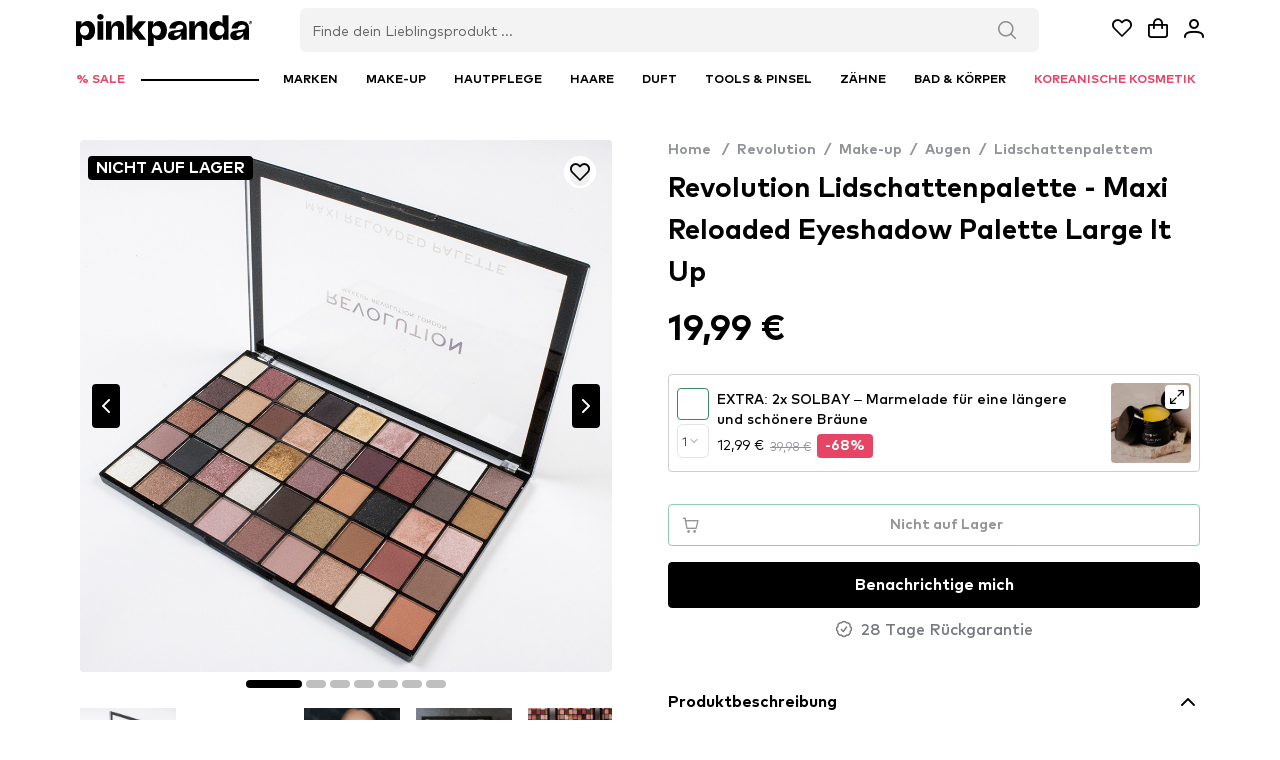

--- FILE ---
content_type: text/javascript; charset=utf-8
request_url: https://www.pinkpanda.de/_nuxt/BJtl3rmf.js
body_size: -118
content:
import{P as t,U as r,V as o}from"./B9WjbkLb.js";const n={xmlns:"http://www.w3.org/2000/svg",fill:"none","aria-hidden":"true",class:"w-6 h-6 text-gray-800 dark:text-white",viewBox:"0 0 14 14"};function s(l,e){return t(),r("svg",n,e[0]||(e[0]=[o("path",{stroke:"currentColor","stroke-linecap":"round","stroke-linejoin":"round","stroke-width":"2",d:"m1 1 6 6m0 0 6 6M7 7l6-6M7 7l-6 6"},null,-1)]))}const i={render:s};export{i as C};
